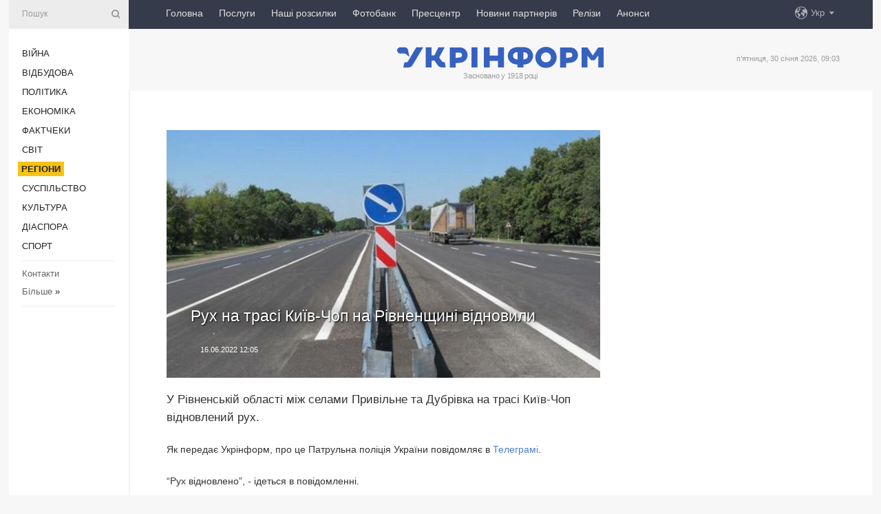

--- FILE ---
content_type: text/html; charset=UTF-8
request_url: https://www.ukrinform.ua/rubric-regions/3508091-ruh-na-trasi-kiivcop-na-rivnensini-vidnovili.html
body_size: 8655
content:
<!DOCTYPE html>
<html lang="uk">
<head>
    <title>Рух на трасі Київ-Чоп на Рівненщині відновили</title>
    <meta name="viewport" content="width=device-width, initial-scale=1"/>
    <meta name="description" content="У Рівненській області між селами Привільне та Дубрівка на трасі Київ-Чоп відновлений рух. — Укрінформ."/>
    <meta name="theme-color" content="#353b4b">
    <meta name="csrf-token" content="JGCo4wMe98ni4sblNTTL9NAx8ktjSvpwr7oKmG9y">

        
    <meta property="og:title" content="Рух на трасі Київ-Чоп на Рівненщині відновили"/>
    <meta property="og:url" content="https://www.ukrinform.ua/rubric-regions/3508091-ruh-na-trasi-kiivcop-na-rivnensini-vidnovili.html"/>
    <meta property="og:type" content="article"/>
    <meta property="og:description" content="У Рівненській області між селами Привільне та Дубрівка на трасі Київ-Чоп відновлений рух. — Укрінформ."/>
    <meta property="og:image" content="https://static.ukrinform.com/photos/2016_06/thumb_files/630_360_1466577704-8869-trassa.jpg"/>
    <meta property="og:image:width" content="630"/>
    <meta property="og:image:height" content="360"/>
    <meta property="fb:pages" content="У Рівненській області між селами Привільне та Дубрівка на трасі Київ-Чоп відновлений рух. — Укрінформ."/>
    <meta name="twitter:card" content="summary_large_image"/>
    <meta name="twitter:site" content="@ukrinform"/>
    <meta name="twitter:title" content="Рух на трасі Київ-Чоп на Рівненщині відновили"/>
    <meta name="twitter:description" content="У Рівненській області між селами Привільне та Дубрівка на трасі Київ-Чоп відновлений рух. — Укрінформ.">
    <meta name="twitter:creator" content="@ukrinform"/>
    <meta name="twitter:image:src" content="https://static.ukrinform.com/photos/2016_06/thumb_files/630_360_1466577704-8869-trassa.jpg"/>
    <meta name="twitter:domain" content="https://www.ukrinform.ua"/>
    <meta name="google-site-verification" content="FGbmYpgpRTh8QKBezl6X3OkUgKMHS8L_03VLM4ojn00"/>
    <meta name="yandex-verification" content="9e3226241b67dee1"/>

    <link type="text/css" rel="stylesheet" href="https://www.ukrinform.ua/css/index.css?v.0.4"/>

        <link rel="amphtml" href="https://www.ukrinform.ua/amp/rubric-regions/3508091-ruh-na-trasi-kiivcop-na-rivnensini-vidnovili.html">
        
        <link rel="alternate" type="application/rss+xml" title="Укрінформ - актуальні новини України та світу RSS" href="https://www.ukrinform.ua/rss/block-lastnews"/>
            <link rel="canonical" href="https://www.ukrinform.ua/rubric-regions/3508091-ruh-na-trasi-kiivcop-na-rivnensini-vidnovili.html">
        <link rel="shortcut icon" href="https://www.ukrinform.ua/img/favicon.ico"/>

    <link rel='dns-prefetch' href='//www.google.com'/>
    <link rel='dns-prefetch' href='//www.google-analytics.com'/>
    <link rel='dns-prefetch' href='//pagead2.googlesyndication.com'/>
    <link rel="apple-touch-icon" href="https://www.ukrinform.ua/img/touch-icon-iphone.png">
    <link rel="apple-touch-icon" sizes="76x76" href="https://www.ukrinform.ua/img/touch-icon-ipad.png">
    <link rel="apple-touch-icon" sizes="120x120" href="https://www.ukrinform.ua/img/touch-icon-iphone-retina.png">
    <link rel="apple-touch-icon" sizes="152x152" href="https://www.ukrinform.ua/img/touch-icon-ipad-retina.png">

        <link rel="alternate" href="https://www.ukrinform.ua" hreflang="uk" />
        <link rel="alternate" href="https://www.ukrinform.ru" hreflang="ru" />
        <link rel="alternate" href="https://www.ukrinform.net" hreflang="en" />
        <link rel="alternate" href="https://www.ukrinform.es" hreflang="es" />
        <link rel="alternate" href="https://www.ukrinform.de" hreflang="de" />
        <link rel="alternate" href="https://www.ukrinform.org" hreflang="ch" />
        <link rel="alternate" href="https://www.ukrinform.fr" hreflang="fr" />
        <link rel="alternate" href="https://www.ukrinform.jp" hreflang="ja" />
        <link rel="alternate" href="https://www.ukrinform.pl" hreflang="pl" />
    
                                <script type="application/ld+json">
{
    "@context": "http://schema.org",
    "@type": "NewsArticle",
    "mainEntityOfPage": {
        "@type": "WebPage",
        "@id": "https://www.ukrinform.ua/rubric-regions/3508091-ruh-na-trasi-kiivcop-na-rivnensini-vidnovili.html"
    },
    "headline": "Рух на трасі Київ-Чоп на Рівненщині відновили",
    "image": [
        "https://static.ukrinform.com/photos/2016_06/thumb_files/630_360_1466577704-8869-trassa.jpg"
    ],
    "datePublished": "2022-06-16T12:05:27+03:00",
    "dateModified": "2022-06-16T12:05:27+03:00",
    "author": {
        "@type": "Person",
        "name": "Ukrinform"
    },
    "publisher": {
        "@type": "Organization",
        "name": "Укрінформ",
        "sameAs": [
             "https://www.facebook.com/Ukrinform?fref=ts",
            "https://twitter.com/UKRINFORM",
            "https://www.instagram.com/ukrinform/",
            "https://www.youtube.com/user/UkrinformTV",
            "https://telegram.me/ukrinform_news",
            "https://www.pinterest.com/ukrinform/",
            "https://www.tiktok.com/@ukrinform.official|"
        ],
        "logo": {
            "@type": "ImageObject",
            "url": "https://www.ukrinform.ua/img/logo_ukr.svg"
        }
    },
    "description": "У Рівненській області між селами Привільне та Дубрівка на трасі Київ-Чоп відновлений рух. — Укрінформ."
}


</script>


<script type="application/ld+json">
{
    "@context": "http://schema.org",
    "@type": "BreadcrumbList",
    "itemListElement": [
        {
            "@type": "ListItem",
            "position": 1,
            "item": {
                "@id": "https:",
                "name": "Укрінформ"
            }
        },
        {
            "@type": "ListItem",
            "position": 2,
            "item": {
                "@id": "https://www.ukrinform.ua/rubric-regions",
                "name": "Регіони"
            }
        },
        {
            "@type": "ListItem",
            "position": 3,
            "item": {
                "@id": "https://www.ukrinform.ua/rubric-regions/3508091-ruh-na-trasi-kiivcop-na-rivnensini-vidnovili.html",
                "name": "Рух на трасі Київ-Чоп на Рівненщині відновили"
            }
        }
    ]
}


</script>
            <script type="application/ld+json">
{
    "@context": "https://schema.org",
    "@type": "WebPage",
    "mainEntityOfPage": {
        "@type": "WebPage",
        "@id": "https://www.ukrinform.ua/rubric-regions/3508091-ruh-na-trasi-kiivcop-na-rivnensini-vidnovili.html"
    },
    "headline": "Рух на трасі Київ-Чоп на Рівненщині відновили",
    "datePublished": "1655370327",
    "dateModified": "1655370327",
    "description": "У Рівненській області між селами Привільне та Дубрівка на трасі Київ-Чоп відновлений рух. — Укрінформ.",
    "author": {
        "@type": "Person",
        "name": "Ukrinform"
    },
    "publisher": {
        "@type": "Organization",
        "name": "Ukrinform",
        "logo": {
            "@type": "ImageObject",
            "url": "https://www.ukrinform.ua/img/logo_ukr.svg",
            "width": 95,
            "height": 60
        }
    },
    "image": {
        "@type": "ImageObject",
        "url": "https://static.ukrinform.com/photos/2016_06/thumb_files/630_360_1466577704-8869-trassa.jpg",
        "height": 630,
        "width": 360
    },
    "breadcrumb": {
        "@type": "BreadcrumbList",
        "itemListElement": [
            {
                "@type": "ListItem",
                "position": 1,
                "item": {
                    "@id": "/",
                    "name": "Укрінформ"
                }
            },
            {
                "@type": "ListItem",
                "position": 2,
                "item": {
                    "@id": "https://www.ukrinform.ua/rubric-regions",
                    "name": "Регіони"
                }
            },
            {
                "@type": "ListItem",
                "position": 3,
                "item": {
                    "@id": "https://www.ukrinform.ua/rubric-regions/3508091-ruh-na-trasi-kiivcop-na-rivnensini-vidnovili.html https://www.ukrinform.ua/rubric-regions/3508091-ruh-na-trasi-kiivcop-na-rivnensini-vidnovili.html",
                    "name": "Рух на трасі Київ-Чоп на Рівненщині відновили"
                }
            }
        ]
    }
}




</script>
                
    <!-- Google tag (gtag.js) -->
    <script async src="https://www.googletagmanager.com/gtag/js?id=G-514KHEWV54"></script>
    <script>
        window.dataLayer = window.dataLayer || [];
        function gtag(){dataLayer.push(arguments);}
        gtag('js', new Date());
        gtag('config', 'G-514KHEWV54');
    </script>


    
    <style>
        body {
            font-family: Arial, 'Helvetica Neue', Helvetica, sans-serif;
            color: #222222;
        }
        a { text-decoration: none; color: #000; }
    </style>

            <div data-name="common_int">
<!-- ManyChat -->
<script src="//widget.manychat.com/130251917016795.js" async="async">
</script>
<!-- ManyChat --></div>
    </head>

<body class="innerPage newsPage">

<div id="wrapper">
    <div class="greyLine">
        <div></div>
    </div>
    <div id="leftMenu" class="siteMenu">

    <form action="/redirect" method="post" target="_blank">
        <div>
            <input type="hidden" name="type" value="search">
            <input type="hidden" name="_token" value="JGCo4wMe98ni4sblNTTL9NAx8ktjSvpwr7oKmG9y">
            <input type="text" name="params[query]" placeholder="Пошук" value="" />
            <a href="#"><i class="demo-icon icon-search"></i></a>
        </div>
    </form>

    <nav class="leftMenuBody">
        <ul class="leftMenu">
                            <li><a href="/rubric-ato">Війна</a></li>
                            <li><a href="/rubric-vidbudova">Відбудова</a></li>
                            <li><a href="/rubric-polytics">Політика</a></li>
                            <li><a href="/rubric-economy">Економіка</a></li>
                            <li><a href="/rubric-factcheck">Фактчеки</a></li>
                            <li><a href="/rubric-world">Світ</a></li>
                            <li><a href="/rubric-regions"><span>Регіони</span></a></li>
                            <li><a href="/rubric-society">Суcпільcтво</a></li>
                            <li><a href="/rubric-culture">Культура</a></li>
                            <li><a href="/rubric-diaspora">Діаcпора</a></li>
                            <li><a href="/rubric-sports">Спорт</a></li>
                    </ul>

        <!-- Submenu begin -->
        <div class="submenu">
            <ul class="greyMenu">
                                <li><a href="/block-podcasts">Подкасти</a></li>
                                <li><a href="/block-publications">Публікації</a></li>
                                <li><a href="/block-interview">Інтерв&#039;ю</a></li>
                                <li><a href="/block-photo">Фото</a></li>
                                <li><a href="/block-video">Відео</a></li>
                                <li><a href="/block-blogs">Блоги</a></li>
                                <li><a href="/block-infographics">Інфографіка</a></li>
                                <li><a href="/block-longreads">Лонгріди</a></li>
                                <li><a href="/block-partner">Новини партнерів</a></li>
                                <li><a href="/block-conferences">Конференції</a></li>
                                <li><a href="/block-docs">Офіційні документи</a></li>
                                <li><a href="/block-releases">Релізи</a></li>
                            </ul>
        </div>
        <!-- Submenu end -->

        <ul class="greyMenu">
            <li><a href="/info/contacts.html">Контакти</a></li>
            <li><a class="moreLink" href="#">Більше</a> &raquo;</li>
        </ul>

        <div class="social-media">
                                            <a href="https://www.instagram.com/ukrinform/" target="_blank" title="Instagram Ukrinform"><i class="fa demo-icon faa-tada animated-hover faa-fast instagram"></i></a>
                                                            <a href="https://www.facebook.com/Ukrinform?fref=ts" target="_blank" title="Facebook Ukrinform"><i class="fa demo-icon faa-tada animated-hover faa-fast facebook"></i></a>
                                                            <a href="https://twitter.com/UKRINFORM" target="_blank" title="Ukrinform Twitter X"><i class="fa demo-icon faa-tada animated-hover faa-fast x-twitter"></i></a>
                                                            <a href="https://telegram.me/ukrinform_news" target="_blank" title="Telegram Ukrinform News"><i class="fa demo-icon faa-tada animated-hover faa-fast telegram"></i></a>
                                                            <a href="https://www.tiktok.com/@ukrinform.official" target="_blank" title="Tiktok Ukrinform"><i class="fa demo-icon faa-tada animated-hover faa-fast tiktok"></i></a>
                                    </div>

    </nav>

</div>

    <div id="container">
        <div id="header">
    <div class="topLine">
        <nav class="topLineBody">
            <a class="mobileButton" href="#"><span></span></a>

            <ul class="language">
                <li>
                    <div>
                        <a href="#">Укр</a>
                    </div>
                    <ul>                             
                            <li>
                                <a href="https://www.ukrinform.ua">Укр</a>
                            </li>
                                                                                                                                     
                            <li>
                                <a href="https://www.ukrinform.net">Eng</a>
                            </li>
                                                                                 
                            <li>
                                <a href="https://www.ukrinform.es">Esp</a>
                            </li>
                                                                                 
                            <li>
                                <a href="https://www.ukrinform.de">Deu</a>
                            </li>
                                                                                                                                     
                            <li>
                                <a href="https://www.ukrinform.fr">Fra</a>
                            </li>
                                                                                 
                            <li>
                                <a href="https://www.ukrinform.jp">日本語</a>
                            </li>
                                                                                 
                            <li>
                                <a href="https://www.ukrinform.pl">Pol</a>
                            </li>
                                                                        </ul>
                </li>
            </ul>

            <ul class="mainMenu">
                                    <li >
                                                <a href="https://www.ukrinform.ua"  data-id="">Головна</a>
                    </li>
                                    <li >
                                                <a href="https://www.ukrinform.ua/info/subscribe.html"  target="_blank"
                            data-id="peredplata">Послуги</a>
                    </li>
                                    <li >
                                                <a href="https://www.ukrinform.ua/info/newsletters.html"  data-id="newsletters">Наші розсилки</a>
                    </li>
                                    <li >
                                                <a href="https://photonew.ukrinform.com"  target="_blank"
                            data-id="fotobank">Фотобанк</a>
                    </li>
                                    <li >
                                                <a href="/block-conferences"  target="_blank"
                            data-id="prescentr">Пресцентр</a>
                    </li>
                                    <li >
                                                <a href="https://www.ukrinform.ua/block-partner"  data-id="partner">Новини партнерів</a>
                    </li>
                                    <li >
                                                <a href="https://www.ukrinform.ua/block-releases"  data-id="releases">Релізи</a>
                    </li>
                                    <li >
                                                <a href="https://eventsnew.ukrinform.com/"  target="_blank"
                            data-id="events">Анонси</a>
                    </li>
                            </ul>
        </nav>

        <nav id="mobileMenu" class="siteMenu">

            <form action="//www.ukrinform.ua/redirect" method="post">
                <!-- js loads content here -->
            </form>

            <div class="leftMenuBody">

                <ul class="leftMenu">
                    <!-- js loads content here -->
                </ul>

                <ul class="greyMenu">
                    <!-- js loads content here -->
                </ul>

                <div class="social">
                    <!-- js loads content here -->
                </div>
            </div>
        </nav>
    </div>

    <div class="logo">

        <a href="/" rel="nofollow">
            <img style="width:300px;" src="/img/logo_ukr.svg" alt=""/>
        </a>

        <span class="slogan">Засновано у 1918 році</span>
        <p>п’ятниця, 30 січня 2026, 09:03</p>

        <div class="mainTopMobileBanner mobileBanner" style="display:none;">
            <div data-name="main_top_mobile">
</div>
        </div>
    </div>
</div>

        <div id="content">

            <div class="banner970">
                <div data-name="int_0_970">
</div>
            </div>

            <div class="newsHolderContainer" data-id="0">

                <div class="innerBlock">

                    <aside class="right">
                        <div class="socialBlockSlide" id="socialBlockSlideId_0">
                            <div data-name="int_scroll"><iframe src="//banner.ukrinform.com/ua/int_scroll" style="width:300px; height:600px;" scrolling="no" marginwidth="0" marginheight="0" vspace="0" hspace="0"></iframe></div>
                        </div>
                    </aside>

                    <article class="news">
                        <figure>
        <img class="newsImage" src="https://static.ukrinform.com/photos/2016_06/thumb_files/630_360_1466577704-8869-trassa.jpg" title="Рух на трасі Київ-Чоп на Рівненщині відновили"
             alt="Рух на трасі Київ-Чоп на Рівненщині відновили"/>
    </figure>
    <span class="newsGradient"></span>

    <div class="newsPicture">

<header>
    <h1  class="newsTitle">Рух на трасі Київ-Чоп на Рівненщині відновили</h1>

    <div class="newsMetaBlock">
                
        <div class="newsDate">
            <time datetime="2022-06-16T12:05:27+03:00">16.06.2022 12:05</time>
        </div>

        <div class="newsViews">
                    </div>
        <div class="newsPublisher"><span>Укрінформ</span></div>
    </div>

</header>

</div>
<div class="newsText">
    <div class="newsHeading">У Рівненській області між селами Привільне та Дубрівка на трасі Київ-Чоп відновлений рух.</div>

    <div>
         
        <p>Як передає Укрінформ, про це Патрульна поліція України повідомляє в&nbsp;<a href="https://t.me/patrolpolice_ua/1948?fbclid=IwAR05BFfhR2nQH4-UyHPfmsd0OyeUID9J3gLvaMJmX586ApWNEJtXd5Fncho">Телеграмі</a>.</p>

<p>&ldquo;Рух відновлено&rdquo;, - ідеться в повідомленні.</p>

<section class="read"><b>Читайте також: </b><a href="/rubric-world/3507027-v-antalii-turisticnij-avtobus-potrapiv-u-dtp-odin-zagiblij-19-poranenih.html" rel="nofollow" target="_blank">В Анталії туристичний автобус потрапив у ДТП: один загиблий, 19 поранених</a></section>

<p>Як повідомляв Укрінформ, сьогодні близько 7:30 у Рівненській області сталася аварія на дорозі Київ-Чоп поблизу села Привільне. Внаслідок дорожньо-транспортної пригоди&nbsp;<a href="https://www.ukrinform.ua/rubric-regions/3508005-na-rivnensini-u-dtp-zaginuv-vijskovij-ise-odin-u-likarni.html" rel="nofollow">загинув військовослужбовець</a>, ще одного госпіталізували.</p>

        
        <div class="afterNewItemMobileBanner mobileBanner" style="display:none;">
            <div data-name="after_news_item_mobile">
</div>
        </div>
            </div>
</div>


<aside class="tags">
        <div>
            
                                                <a class="tag" href="/tag-dorogi">Дороги</a>
                                    <a class="tag" href="/tag-dtp">ДТП</a>
                                    <a class="tag" href="/tag-rivnensina">Рівненщина</a>
                                    <a class="tag" href="/tag-ruh">рух</a>
                                    </div>
    </aside>
<aside class="share">
    <ul>
        <li><a target="_blank" href="https://www.facebook.com/sharer/sharer.php?u=https://www.ukrinform.ua//rubric-regions/3508091-ruh-na-trasi-kiivcop-na-rivnensini-vidnovili.html&amp;src=sdkpreparse"><i class="fa demo-icon icon-facebook-1 faa-tada animated-hover faa-fast"></i><span class="fb-count"></span></a></li>
        <li><a href="http://twitter.com/share?url=https://www.ukrinform.ua/rubric-regions/3508091-ruh-na-trasi-kiivcop-na-rivnensini-vidnovili.html&text=Рух на трасі Київ-Чоп на Рівненщині відновили" target="_blank"><i class="fa demo-icon icon-twitter faa-tada animated-hover faa-fast"></i></a></li>
        <li><a href="https://telegram.me/share/url?url=https://www.ukrinform.ua//rubric-regions/3508091-ruh-na-trasi-kiivcop-na-rivnensini-vidnovili.html&text=Рух на трасі Київ-Чоп на Рівненщині відновили" target="_blank"><i class="fa demo-icon icon-telegram faa-tada animated-hover faa-fast"></i></a></li>
    </ul>
</aside>
<img src="/counter/news/3508091?rnd=475023518" class="pixel"/>

                        <div data-name="int_hidden">
<style>
#special img {
    width: 100% !important;
    max-width: 630px !important;
    height: auto !important;
    display: block;
    margin: 0 auto; /* щоб центрувалось */
}
</style>

<p id="special" style="text-align:center;">

<!-- Revive Adserver Asynchronous JS Tag - Generated with Revive Adserver v6.0.4 -->
<ins data-revive-zoneid="4" data-revive-id="830ebfa7a234590f1bd29c38321571d3"></ins>
<script async src="//adv.ukrinform.com/ukrinform/www/delivery/asyncjs.php"></script>

</p>

<!-- SendPulse Subscription Form -->
<script src="//web.webformscr.com/apps/fc3/build/loader.js" async sp-form-id="abd274a45e7f5fb410ee329604108e3304a11b928e16efe290fdfe49dc48dcad"></script>
<!-- /SendPulse Subscription Form -->

<p style="font-weight: bold; font-size: 16px;">
Приєднуйтесь до наших каналів <a href="https://t.me/ukrinform_news" target="_blank" style="color:red;">Telegram</a>, <a href="https://www.instagram.com/ukrinform/" target="_blank" style="color:red;">Instagram</a> та <a href="https://www.youtube.com/c/UkrinformTV" target="_blank" style="color:red;">YouTube</a>.</p></div>
                    </article>

                </div>

                <side class="publishing"
                      id="socialBlockSlideStop_extra"
                      data-nextlink="/rubric-regions/3508091-ruh-na-trasi-kiivcop-na-rivnensini-vidnovili.html"
                      data-nextheader="Рух на трасі Київ-Чоп на Рівненщині відновили">
                    <div>
    <h2>Актуально</h2>
    <div class="photoreports">
                    <div>
                <a href="/rubric-regions/4085863-vijska-rf-za-dobu-majze-20-raziv-atakuvali-sumsinu.html">
                        <span class="photoreportsImage">
                            <img src="https://static.ukrinform.com/photos/2025_10/thumb_files/300_200_1761480128-769.jpg"
                                 alt="Війська РФ за добу майже 20 разів атакували Сумщину" title="Війська РФ за добу майже 20 разів атакували Сумщину"></span>
                    <span>Війська РФ за добу майже 20 разів атакували Сумщину</span>
                </a>
            </div>
                    <div>
                <a href="/rubric-regions/4085860-na-dnipropetrovsini-obstrili-rf-poskodili-infrastrukturu-ta-pidpriemstva-e-poranenij.html">
                        <span class="photoreportsImage">
                            <img src="https://static.ukrinform.com/photos/2026_01/thumb_files/300_200_1769753665-498.jpg"
                                 alt="На Дніпропетровщині обстріли РФ пошкодили інфраструктуру та підприємства, є поранений" title="На Дніпропетровщині обстріли РФ пошкодили інфраструктуру та підприємства, є поранений"></span>
                    <span>На Дніпропетровщині обстріли РФ пошкодили інфраструктуру та підприємства, є поранений</span>
                </a>
            </div>
                    <div>
                <a href="/rubric-regions/4085859-rosiani-za-dobu-zavdali-799-udariv-po-zaporizkij-oblasti-e-poraneni.html">
                        <span class="photoreportsImage">
                            <img src="https://static.ukrinform.com/photos/2026_01/thumb_files/300_200_1769753718-710.jpg"
                                 alt="Росіяни за добу завдали 799 ударів по Запорізькій області, є поранені" title="Росіяни за добу завдали 799 ударів по Запорізькій області, є поранені"></span>
                    <span>Росіяни за добу завдали 799 ударів по Запорізькій області, є поранені</span>
                </a>
            </div>
                    <div>
                <a href="/rubric-regions/4085852-na-hersonsini-za-dobu-cerez-rosijski-udari-troe-zagiblih-desatero-poranenih.html">
                        <span class="photoreportsImage">
                            <img src="https://static.ukrinform.com/photos/2024_06/thumb_files/300_200_1719068952-237.jpg"
                                 alt="На Херсонщині за добу через російські удари - троє загиблих, десятеро поранених" title="На Херсонщині за добу через російські удари - троє загиблих, десятеро поранених"></span>
                    <span>На Херсонщині за добу через російські удари - троє загиблих, десятеро поранених</span>
                </a>
            </div>
            </div>
</div>
                </side>

                <div id="socialBlockSlideStop_0"></div>
            </div>

            <div class="more">
                <a href="/block-lastnews">більше новин</a>
                <div></div>
            </div>

            <aside class="actual" id="actualBlock">
        <div>
            <h2>Актуально</h2>
            <div class="analiticBody">
                
                    <div>
                        <a href="/rubric-regions/4085852-na-hersonsini-za-dobu-cerez-rosijski-udari-troe-zagiblih-desatero-poranenih.html">
                            <img src="https://static.ukrinform.com/photos/2024_06/thumb_files/300_200_1719068952-237.jpg" alt="" title="На Херсонщині за добу через російські удари - троє загиблих, десятеро поранених"/>
                            <span class="analiticGradient"></span>
                            <span class="analiticText">
						<span>На Херсонщині за добу через російські удари - троє загиблих, десятеро поранених</span>
					</span>
                        </a>
                    </div>
                
                    <div>
                        <a href="/rubric-regions/4085798-ukraina-otrimala-kotelne-obladnanna-vid-italii-jogo-otrimaut-gromadi-10-oblastej.html">
                            <img src="https://static.ukrinform.com/photos/2026_01/thumb_files/300_200_1769714098-4699.png" alt="" title="Україна отримала котельне обладнання від Італії, його передадуть громадам 10 областей"/>
                            <span class="analiticGradient"></span>
                            <span class="analiticText">
						<span>Україна отримала котельне обладнання від Італії, його передадуть громадам 10 областей</span>
					</span>
                        </a>
                    </div>
                
                    <div>
                        <a href="/rubric-regions/4085791-na-zakarpatti-pavodok-pidmiv-oporu-gazoprovodu-17-naselenih-punktiv-mozut-zalisitisa-bez-gazu.html">
                            <img src="https://static.ukrinform.com/photos/2026_01/thumb_files/300_200_1769712384-244.png" alt="" title="На Закарпатті паводок підмив опору газопроводу, 17 населених пунктів можуть залишитися без газу"/>
                            <span class="analiticGradient"></span>
                            <span class="analiticText">
						<span>На Закарпатті паводок підмив опору газопроводу, 17 населених пунктів можуть залишитися без газу</span>
					</span>
                        </a>
                    </div>
                
                    <div>
                        <a href="/rubric-regions/4085770-u-deakih-rajonah-kieva-avarii-v-kanalizacijnij-merezi-golovnij-sanlikar-stolici-zaklikae-vziti-zahodiv.html">
                            <img src="https://static.ukrinform.com/photos/2025_06/thumb_files/300_200_1749453554-285.jpg" alt="" title="У деяких районах Києва - аварії в каналізаційній мережі: головний санлікар столиці закликає вжити заходів"/>
                            <span class="analiticGradient"></span>
                            <span class="analiticText">
						<span>У деяких районах Києва - аварії в каналізаційній мережі: головний санлікар столиці закликає вжити заходів</span>
					</span>
                        </a>
                    </div>
                
                    <div>
                        <a href="/rubric-regions/4085738-kiivsina-otrimala-vid-polsi-persu-partiu-generatoriv.html">
                            <img src="https://static.ukrinform.com/photos/2026_01/thumb_files/300_200_1769702967-8322.jpeg" alt="" title="Київщина отримала від Польщі першу партію генераторів"/>
                            <span class="analiticGradient"></span>
                            <span class="analiticText">
						<span>Київщина отримала від Польщі першу партію генераторів</span>
					</span>
                        </a>
                    </div>
                
                    <div>
                        <a href="/rubric-regions/4085717-ekspracivniku-rivnenskoi-aes-dali-15-rokiv-turmi-dopomagav-rosianam-gotuvati-udar-po-stancii.html">
                            <img src="https://static.ukrinform.com/photos/2016_12/thumb_files/300_200_1482468978-9507.jpg" alt="" title="Експрацівнику Рівненської АЕС дали 15 років тюрми - допомагав росіянам готувати удар по станції"/>
                            <span class="analiticGradient"></span>
                            <span class="analiticText">
						<span>Експрацівнику Рівненської АЕС дали 15 років тюрми - допомагав росіянам готувати удар по станції</span>
					</span>
                        </a>
                    </div>
                            </div>
        </div>
    </aside>
        </div>

        <footer id="footer">

    <div class="footerMenu">
        <div>
            <p>Рубрики</p>
            <ul>
                <!-- js loads content here -->
            </ul>
        </div>

        <div>
            <p>Агентство</p>
            <ul>
                                    <li><a href="/info/about_agency.html"> Про нас </a></li>
                                    <li><a href="/info/contacts.html"> Контакти </a></li>
                                    <li><a href="/info/subscribe.html"> Передплата </a></li>
                                    <li><a href="/info/services.html"> Послуги </a></li>
                                    <li><a href="/info/reg_rules.html"> Правила користування </a></li>
                                    <li><a href="/info/tenders.html"> Тендери </a></li>
                                    <li><a href="/info/zapkor.html"> Запобігання та протидія корупції </a></li>
                                    <li><a href="/info/policy.html"> Політика конфіденційності та захисту персональних даних  </a></li>
                                    <li><a href="/info/code.html"> РЕДАКЦІЙНИЙ КОДЕКС </a></li>
                                    <li><a href="/info/newsletters.html"> Розсилки </a></li>
                            </ul>
        </div>
    </div>

    <ul class="footerCarte">
    </ul>

    <p>При цитуванні і використанні будь-яких матеріалів в Інтернеті відкриті для пошукових систем гіперпосилання не нижче першого абзацу на «ukrinform.ua» — обов’язкові, крім того, цитування перекладів матеріалів іноземних ЗМІ можливе лише за умови гіперпосилання на сайт ukrinform.ua та на сайт іноземного ЗМІ. Цитування і використання матеріалів у офлайн-медіа, мобільних додатках, SmartTV можливе лише з письмової згоди &quot;ukrinform.ua&quot;. Матеріали з позначкою «Реклама» або з дисклеймером: “Матеріал розміщено згідно з частиною 3 статті 9 Закону України “Про рекламу” № 270/96-ВР від 03.07.1996 та Закону України “Про медіа” № 2849-IX від 31.03.2023 та на підставі Договору/рахунка.</p>
    <p>Cуб&#039;єкт у сфері онлайн-медіа; ідентифікатор медіа - R40-01421.</p>
    <p>© 2015-2026 Укрінформ. Усі права застережені.</p>
    <p></p>

    <div class="footersocial">
        <div class="social-media-footer">
                            <a href="https://www.instagram.com/ukrinform/" target="_blank" title="Instagram Ukrinform"><i class="fa demo-icon faa-tada animated-hover faa-fast social-instagram"></i></a>
                            <a href="https://www.facebook.com/Ukrinform?fref=ts" target="_blank" title="Facebook Ukrinform"><i class="fa demo-icon faa-tada animated-hover faa-fast social-facebook"></i></a>
                            <a href="https://twitter.com/UKRINFORM" target="_blank" title="Ukrinform Twitter X"><i class="fa demo-icon faa-tada animated-hover faa-fast social-x-twitter"></i></a>
                            <a href="https://telegram.me/ukrinform_news" target="_blank" title="Telegram Ukrinform News"><i class="fa demo-icon faa-tada animated-hover faa-fast social-telegram"></i></a>
                            <a href="https://www.tiktok.com/@ukrinform.official" target="_blank" title="Tiktok Ukrinform"><i class="fa demo-icon faa-tada animated-hover faa-fast social-tiktok"></i></a>
                    </div>
    </div>



</footer>

<div class="sliderButton"></div>
<div class="sliderBack"></div>

<a class="extendedLink" href="#extended"></a>

<div id="extended">
    <form name="extended_search" action="//www.ukrinform.ua/redirect" method="post">
        <div class="searchDiv">
            <input type="hidden" name="type" value="search"/>
            <input type="hidden" name="_token" value="JGCo4wMe98ni4sblNTTL9NAx8ktjSvpwr7oKmG9y">
            <input type="hidden" name="params[date_beg]" value="" id="search_date_beg"/>
            <input type="hidden" name="params[date_end]" value="" id="search_date_end"/>
            <input type="submit" value=""/>
            <input type="text" name="params[query]" placeholder="Пошук" id="extendedSearchField"/>
        </div>

        <a class="extendedAncor" href="#"><span class="extendedOpen">Розширений пошук</span><span
                    class="extendedClose">Приховати розширений пошук</span></a>

        <div class="calendarBlock">

            <div class="rubrics">
                <select name="params[rubric_id]">
                    <option value="0">Всi рубрики</option>

                                            <option value="24">Війна</option>
                                            <option value="32">Відбудова</option>
                                            <option value="13">Політика</option>
                                            <option value="7">Економіка</option>
                                            <option value="33">Фактчеки</option>
                                            <option value="23">Світ</option>
                                            <option value="16">Регіони</option>
                                            <option value="18">Суcпільcтво</option>
                                            <option value="3">Культура</option>
                                            <option value="5">Діаcпора</option>
                                            <option value="19">Спорт</option>
                                    </select>
            </div>

            <div class="select_date_wrap">

                <div class="select_title">За період:</div>

                <div class="date start_date">
                    <div></div>
                    <input type="text" id="search_dp_from" name="from" value="">
                </div>

                <div class="dash"> -</div>

                <div class="date end_date">
                    <div></div>
                    <input type="text" id="search_dp_to" name="to" value="30.01.2026">
                </div>
            </div>

        </div>
    </form>
</div>

<div class="banner-left">

    <div class="side-banner" data-min="1450" data-max="1549" data-width="60">
        <ins data-revive-zoneid="8"
             data-revive-id="830ebfa7a234590f1bd29c38321571d3"></ins>
    </div>

    <div class="side-banner" data-min="1550" data-max="1739" data-width="100">
        <ins data-revive-zoneid="9"
             data-revive-id="830ebfa7a234590f1bd29c38321571d3"></ins>
    </div>

    <div class="side-banner" data-min="1740" data-max="9999" data-width="200">
        <ins data-revive-zoneid="10"
             data-revive-id="830ebfa7a234590f1bd29c38321571d3"></ins>
    </div>

</div>

<div class="banner-right">
     <div class="side-banner" data-min="1450" data-max="1549" data-width="60">
        <ins data-revive-zoneid="8"
             data-revive-id="830ebfa7a234590f1bd29c38321571d3"></ins>
    </div>

    <div class="side-banner" data-min="1550" data-max="1739" data-width="100">
        <ins data-revive-zoneid="9"
             data-revive-id="830ebfa7a234590f1bd29c38321571d3"></ins>
    </div>

    <div class="side-banner" data-min="1740" data-max="9999" data-width="200">
        <ins data-revive-zoneid="10"
             data-revive-id="830ebfa7a234590f1bd29c38321571d3"></ins>
    </div>
</div>

<script async src="//adv.ukrinform.com/ukrinform/www/delivery/asyncjs.php"></script>

<!-- js for all pages (banners) -->
<script src="/js/all-pages.js?v.0.1"></script>
    </div>
</div>





<script src="/js/item.js?nocache"></script>



<div id="hiddenScrollbanner" style="visibility: hidden;">
    </div>

</body>
</html>

